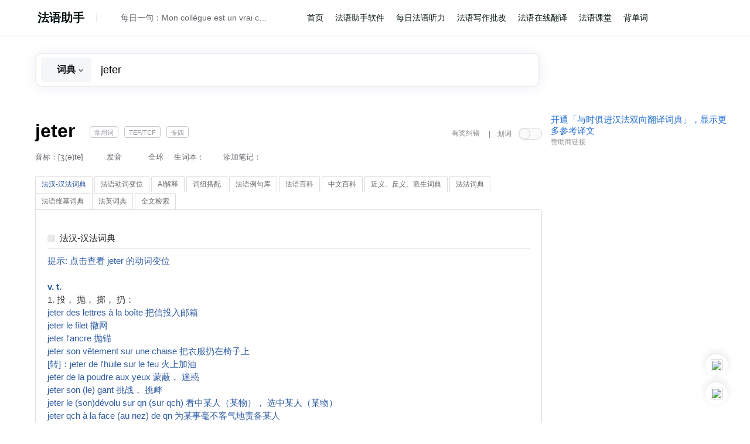

--- FILE ---
content_type: text/html; charset=utf-8
request_url: http://www.frdic.com/dicts/fr/jeter
body_size: 18462
content:

<!DOCTYPE html>
<html lang="en">
<head>
    <meta charset="utf-8" />
        <title>法语助手|法汉-汉法词典 jeter是什么意思_jeter的中文解释和发音_jeter的翻译_jeter怎么读</title>
    <link rel="icon" href="/Images/fr/favicon.ico" type="image/x-icon" />
    <link rel="apple-touch-icon-precomposed" href="/Images/fr/apple_icon.png" />
    <meta name="viewport" content="width=device-width, initial-scale=1">
    <meta name="apple-itunes-app" content="app-id=327432856">
    <link href="/Content/bootstrap/css/bootstrap.min.css" rel="stylesheet" media="screen">
    <link href="/css/bundles.min.css?20250709&amp;v=mnvWGnQBLVk-TN-yuBOd1_wF6tm8aUPIR0IhDvbupvo" rel="stylesheet">
    <script src="/Scripts/jquery-1.8.2.min.js"></script>
    <script src="/Scripts/jquery-ui-1.9.0.min.js?20250714"></script>
    <script src="/Scripts/ajaxFileUpload.js"></script>
    <script src="/js/dictjs.min.js?v=wxeuT4ahdMXoEYpvP3JfBOm8l9WvjBnAfabipNM8kuo"></script>

    
    
    <meta name="robots" content="all" />
    <meta name="keywords" content="jeter,jeter中文是什么意思,jeter的翻译,法语jeter,jeter怎么读,jeter的发音" />
    <meta name="description" content="『法语助手』为您提供jeter的用法讲解，告诉您准确全面的jeter的中文意思，jeter的读音，jeter的同义词，jeter的反义词，jeter的例句。" />

</head>
    <body class="fr" data-lang="fr">
        <header>
            <div id="header">
                <div class="header-content">
                    <div id="login">
                                <ul id="loginForm-ul">
            <li><a href="/payment/Translation_Vip"><img class="adsIcon" src="https://static.eudic.net/web/dict/adsIcon.png" alt=""></a></li>
            <li><a href="/Account/Login"><img class="avatarIcon" src="https://static.eudic.net/web/dict/avatar.png" alt=""></a></li>
        </ul>

                    </div>
                    <nav>
                        <ul class="nav-bar navBarLang">
    <li class="selectorLi"><a id="language-selector" class="flag-fr home">法语助手</a>
        <ul id="diclists" style="display:none;" class="menu">
            <li><a href="/Account/ChangeSiteLanguage?langid=fr" class="flag-fr minIcon" rel="nofollow"><span class="diclists_txt">法语助手</span></a></li>
            <li><a href="/Account/ChangeSiteLanguage?langid=de" class="flag-de minIcon" rel="nofollow"><span class="diclists_txt">德语助手</span></a></li>
            <li><a href="/Account/ChangeSiteLanguage?langid=es" class="flag-es minIcon" rel="nofollow"><span class="diclists_txt">西语助手</span></a></li>
            <li><a href="/Account/ChangeSiteLanguage?langid=en" class="flag-en minIcon" rel="nofollow"><span class="diclists_txt">欧路英语</span></a></li>
        </ul>
    </li>
</ul>
<div id="qod"><span class="qodLine"></span><a href="#" title="发音" class="voice-js voice-button" data-rel="langid=fr&txt=QYNTW9uIGNvbGzDqGd1ZSBlc3QgdW4gdnJhaSBjYXNzZS1waWVkcyAh&voicename=human_normal"></a><a class="voiceText" href=https://www.frdic.com/home/dailysentence/af06c9cd-f54a-4a86-b2e7-8aa1fc68168e target=_blank>每日一句：Mon collègue est un vrai casse-pieds !</a></div>
<ul class="nav-bar navBarList">
     <li><a class="software" href="/">首页</a></li><li><a class="software" href="https://soft.frdic.com/">法语助手软件</a></li>
<li><a class="ting" href="https://www.frdic.com/ting">每日法语听力</a></li>
<li><a class="software" href="https://ai.frdic.com">法语写作批改</a></li>
<li><a class="translation" href="https://fanyi.frdic.com">法语在线翻译</a></li>
<li><a class="course" href="https://www.frdic.com/course">法语课堂</a></li>
<li><a class="software" href="https://www.eudic.net/v4/fr/app/recite">背单词</a></li>
</ul>
<div id="soundPlayer"></div>
                    </nav>
                </div>
            </div>
            
        </header>
        <div id="body" style="min-height: 110%">
            


<div id="head-bk"></div>
<div id="head-bar" class="showAds">
    <div id="header-search">
<form action="/" id="searchForm" method="post" name="searchForm">            <div id="search-box" class="searchBar">
                <span class="sp-search-input">
                    <span class="sp_input_placeholder shared">支持法汉-汉法词典查询 法语变位反查 法语例句搜索 法语AI翻译</span>
                    <input type="text" autocomplete="off" class="search-input" id="dic-input" name="inputword" value="jeter"/>
                    <div class="typelist">
                         <div class="barSelectType">
                            <span data-type="search_dict" class="cur-search-type"><i>词典</i></span><i class="arrowIcon arrowDown"></i>
                         </div>
                        <div id="select-type-box">
                            <span class="typeone" data-type="search_liju">例句</span>
                            <span class="typetwo" data-type="search_cg">变位</span>
                        </div>
                    </div>
                </span>
                <span class="sp-search-button">
                    <img class="search-icon" src="https://static.eudic.net/web/dict/home_searchType.png" alt="">
                    <input type="submit" class="search-button" value="" />
                </span>


            </div>
            <input type="hidden" id="searchtype" name="searchtype" value="search_dict"/>
            <input type="hidden" id="recordid" name="recordid"/>
            <input type="hidden" id="forcecg" name="forcecg" value="false"/>
            <input type="hidden" id="cgformidx" name="cgformidx" value="0" />
<input name="__RequestVerificationToken" type="hidden" value="CfDJ8Hn-vQ61pxlPj97__6zp2Yqqf7yW9dkUnMhf3lR3CmWbBURGoRZ7aU8B5EgmhiJD3DP7-5asbOQXLct4Q0EDcQsFoi_LXhwGMxinLUj0LJe0GvvWE049hn2cfqqnmrCgFmL12E4n_jKb4Jnnsul7i18" /></form><style type="text/css">
#DTtopMzk5NDI-{
     margin: 0;
     display: inline-block;
     width: 300px;
     vertical-align: top;
     position: absolute;
     right: 0;
     top: 15px;
     font-size:14.7px;
 }
 #DTtopMzk5NDI- b {
    font-weight: normal;
 }

#DTsubMzk5NDI- {
     font-size: 14.7px;
 }
#DTsubMzk5NDI- .content {
    margin:0 auto;
    max-width: 1200px;
    min-width: 800px;
    padding: 10px;
    vertical-align: central;
}
#DTsubMzk5NDI- .content a {
    margin-left: 20px;
}
</style>
        <span id="DTtopMzk5NDI-"></span>
    </div>
</div>
        <div id="DTsubMzk5NDI-">
            <div class="content referenceWidth">
                
            </div>
        </div>
<script>
    $(function () {
        initSearchBar();
        initautocomplete('searchbar');
    });
</script>
<input type="hidden" id="page-status" value="[base64]" lang="fr" word="jeter" userid="">
<link rel="stylesheet" type="text/css" href="/Content/css/wiki.css" />
<link href="/Content/css/wikiDicts.css" rel="stylesheet" />
<div id="bodycontent" class="PCEudiclist search showAds">
    
<div id="correctArea">
    <div class="headBar"><h5>词条纠错</h5><div class="cf-close">X</div></div>
    <form class="correctForm" id="correctForm" method="POST" action="/Dicts/Suggestion">
        <p class="cf-words">jeter</p>

            <div class="info" style="margin-bottom:20px">
                您还没有登录，点这里<a href="/Account/Login\">登录</a>或<a href="/Account/Register\">注册</a>
                <br />登录后，您可以提交反馈建议，同时可以和手机、电脑同步生词本。
            </div>
        <div class="tip">在<span>法汉-汉法词典</span>中发现10个解释错误，并通过审核，将获赠「法语助手」授权一个</div>
    </form>
</div>

<script type="text/javascript">
    var frm = $('#correctForm');
    frm.submit(function () {
        $.ajax({
            type: frm.attr('method'),
            url: frm.attr('action'),
            data: frm.serialize(),
            success: function (data) {
                if (data.Message == "ok") {
                    $('#correctArea').hide();
                    $('#correct').addClass('success');
                    $('#correct')[0].innerHTML = '反馈成功';
                } else {
                    $('#sug-error')[0].innerHTML = data.Message;
                    $('#CaptchaImage').attr('src', data.Captcha.CaptchaImage);
                    $('#CaptchaDeText').attr('value', data.Captcha.CaptchaDeText);
                }
            }
        });

        return false;
    });
</script>
    <div id="dict-body" class="dict-body-main">
        <div id="exp-head">
            <h1 class="explain-Word"><span class="word">jeter</span>
<span class="tag">常用词</span><span class="tag">TEF/TCF</span><span class="tag">专四</span>            </h1>
            
            <div class="explain-word-info">
                    <span class="phonitic-line otherLang">音标：<SPAN class=Phonitic>[ʒ(ə)te]</SPAN><a href="#" title="真人发音" class="voice-js voice-button" data-rel="langid=fr&txt=QYNamV0ZXI%3d">发音</a></span>
                <script type="text/javascript">
                    $('.tag').each(function(){
                        $(this).attr('title', '使用「法语助手」背单词进行复习');
                    }).click(function(){
                        window.location.href = '/recite';
                    });
                </script>
                  <div class="globalVoice">
                    <span id="globalVoice"></span>
                    <span class="globalText">全球</span>
                    <div class="gv_content" style="display:none;">
                        <span class="gv_arrtop"></span>
                        <span class="gv_arrtopSide"></span>
                        <div class="gv_title">
                            <p>有<em class="gv_count">2</em>个发音</p>
                            <a class="gv_close"></a>
                        </div>
                        <div class="gv_details">
                                <div class="gv_item">
                                    <a class="gv-voice voice-button" data-rel="https://fs-gateway.frdic.com/buckets/main/wordmp3/247d9a9b-e4ec-4fda-b7d3-c365f66d362d.mp3"></a><span class="gv_person">女</span><span class="gv_contury">法国</span>
                                    <span class="likeItem" id="247d9a9b-e4ec-4fda-b7d3-c365f66d362d"><a class="like">赞</a><a class="disLike">踩</a></span>
                                </div>
                                <div class="gv_item">
                                    <a class="gv-voice voice-button" data-rel="https://fs-gateway.frdic.com/buckets/main/wordmp3/317acdc1-f931-4f6f-bf82-5366eccae0b7.mp3"></a><span class="gv_person">女</span><span class="gv_contury">法国</span>
                                    <span class="likeItem" id="317acdc1-f931-4f6f-bf82-5366eccae0b7"><a class="like">赞</a><a class="disLike">踩</a></span>
                                </div>
                        </div>
                    </div>
                  </div>
                <span class="wordsRating">
                    <span>生词本：</span>
                    <span id="exp-rating" aria-multiselectable="False" aria-readonly="False">
                            <span id="exp-rating-login"></span>
                    </span>
                    <!--生词本分组弹窗-->
                </span>
                <span id="noteRelate">添加笔记：</span><span id="addNote">
                    <span id="exp-note-login"></span>
    </span>
            </div>
            <div id="masker" class="searchMasker">
                <div id="correct" title="在法汉-汉法词典中发现10个解释错误，并通过审核，将获赠「法语助手」授权一个">有奖纠错</div>
                <dl class="selectTransControl">
                    <dt class="stc-name">|　划词</dt>
                    <dd class="stc-off" id="stc-control" title="鼠标选中单词后显示对应的解释"></dd>
                </dl>
                <a href="#" class="tab-toggler masker" ></a>
            </div>
        </div>
        <div id="exp-tabs" style="position: relative">
            <ul>
                        <li><a href="#tabs--11">法汉-汉法词典</a></li>
                        <li><a href="/Dicts/fr/tab-detail/expcg">法语动词变位</a></li>
                        <li><a href="/Dicts/fr/tab-detail/-24">AI解释</a></li>
                        <li><a href="/Dicts/fr/tab-detail/1031">词组搭配</a></li>
                        <li><a href="/Dicts/fr/tab-detail/-12">法语例句库</a></li>
                        <li><a href="/Dicts/fr/tab-detail/nuwiki">法语百科</a></li>
                        <li><a href="/Dicts/fr/tab-detail/zhwiki">中文百科</a></li>
                        <li><a href="/Dicts/fr/tab-detail/-4">近义、反义、派生词典</a></li>
                        <li><a href="/Dicts/fr/tab-detail/-2">法法词典</a></li>
                        <li><a href="/Dicts/fr/tab-detail/nuwikidict">法语维基词典</a></li>
                        <li><a href="/Dicts/fr/tab-detail/-3">法英词典</a></li>
                        <li><a href="/Dicts/fr/tab-detail/-8">全文检索</a></li>
            </ul>
            <div id="translate">
                        <div id="tabs--11"><div id="ExpFC" class="explain_wrap"><div class="expHead">
<a onclick="expandIt('ExpFC');return false;" href="#"><span class="explain_collapse" id="ExpFCImg"></span>法汉-汉法词典</a></div>
<div id="ExpFCchild" class="expDiv"><!--word-thumbnail-image--><a href="/dicts/cg/jeter?forcecg=true">提示: 点击查看 jeter 的动词变位</a><!--cghint--><br><!--cara--><br><span class="cara">v. t. </span><!--/cara--><br><!--exp--><span class="exp">1. 投， 抛， 掷， 扔：</span><!--/exp--><br><span class="eg">jeter des lettres à la boîte 把信投入邮箱<br>jeter le filet 撒网<br>jeter l'ancre 抛锚<br>jeter son vêtement sur une chaise 把<img class="dictimgtoword" src="https://www.frdic.com/tmp/wordimg/p@Tuc2QJ9jzl8IP2hq2amFdzK3w=.png">服扔在椅子上<br>[转]：jeter de l'huile sur le feu 火上加油<br>jeter de la poudre aux yeux 蒙蔽， 迷惑<br>jeter son (le) gant 挑战， 挑衅<br>jeter le (son)dévolu sur qn (sur qch) 看中某人（某物）， 选中某人（某物）<br>jeter qch à la face (au nez) de qn 为某事毫不客气地责备某人<br>jeter qch à la tête de qn 把某物强塞给某人； 在某人面前夸耀某事物； 为某事当面责备某人<br>jeter feu et flamme <img class="dictimgtoword" src="https://www.frdic.com/tmp/wordimg/Js2AOBd1OAblzoKKMREnx@XUW9M=.png">发雷霆<br>Le sort en est jeté. Les dés sont jetés. 事已决定， 决心已<img class="dictimgtoword" src="https://www.frdic.com/tmp/wordimg/oqu@TpkXFMbNsl5kSB2M@vuTwmo=.png">定， <img class="dictimgtoword" src="https://www.frdic.com/tmp/wordimg/Js2AOBd1OAblzoKKMREnx@XUW9M=.png">势已定。 <br>jeter des hommes [军]迅速增援人员</span><br><br><!--exp--><span class="exp">2. jeter (à) bas, jeter à terre 推倒：</span><!--/exp--><br><span class="eg">jeter bas un mur 推倒<img class="dictimgtoword" src="https://www.frdic.com/tmp/wordimg/7zPDi5abKC5CWrTHEkgZ6W6Qit8=.png">堵墙<br>jeter bas une maison 拆毁<img class="dictimgtoword" src="https://www.frdic.com/tmp/wordimg/7zPDi5abKC5CWrTHEkgZ6W6Qit8=.png">座房屋</span><br><br><!--exp--><span class="exp">3. 扔掉， 抛弃：</span><!--/exp--><br><span class="eg">jeter des fruits gâtés 扔掉<img class="dictimgtoword" src="https://www.frdic.com/tmp/wordimg/7zPDi5abKC5CWrTHEkgZ6W6Qit8=.png">些烂水果<br>jeter au feu 付之<img class="dictimgtoword" src="https://www.frdic.com/tmp/wordimg/7zPDi5abKC5CWrTHEkgZ6W6Qit8=.png">炬<br>jeter au rebut 扔到垃圾堆里<br>jeter aux quatre vents 扔掉 -- [转]：jeter de l'argent par la fenêtre 挥霍金钱<br>jeter le masque 露出真面目<br>jeter le manche après la cognée 灰心丧气， 泄气不干<br>jeter du lest 丢车保帅， 作出必要的让步</span><br><br><!--exp--><span class="exp">4. 迅速穿上， 披上； 掩盖：</span><!--/exp--><br><span class="eg">jeter un manteau sur ses épaules 把<img class="dictimgtoword" src="https://www.frdic.com/tmp/wordimg/Js2AOBd1OAblzoKKMREnx@XUW9M=.png"><img class="dictimgtoword" src="https://www.frdic.com/tmp/wordimg/p@Tuc2QJ9jzl8IP2hq2amFdzK3w=.png"><img class="dictimgtoword" src="https://www.frdic.com/tmp/wordimg/@AT3zYWvDI0aIlIKYerfJWGK7VA=.png">肩上<img class="dictimgtoword" src="https://www.frdic.com/tmp/wordimg/7zPDi5abKC5CWrTHEkgZ6W6Qit8=.png">披<br>jeter un voile sur 遮盖； 掩饰<br>jeter des idées sur le papier [转]把想法急速记<img class="dictimgtoword" src="https://www.frdic.com/tmp/wordimg/oqu@TpkXFMbNsl5kSB2M@vuTwmo=.png"></span><br><br><!--exp--><span class="exp">5. 伸出（四肢）， 挥（拳）， <img class="dictimgtoword" src="https://www.frdic.com/tmp/wordimg/9gn6PN1R1NL@@wXj2dGIv60gcXYM=.png"></img>（首）， 扫视：</span><!--/exp--><br><span class="eg">jeter les bras autour du cou de qn 伸出胳膊搂住某人的脖子<br>jeter la tête en arrière <img class="dictimgtoword" src="https://www.frdic.com/tmp/wordimg/B@sqDlzp7JLPdssOjZ5wfhszIk8=.png"></img>首<br>jeter un coup d'œil sur … 向…瞟<img class="dictimgtoword" src="https://www.frdic.com/tmp/wordimg/7zPDi5abKC5CWrTHEkgZ6W6Qit8=.png">眼， 对 …打<img class="dictimgtoword" src="https://www.frdic.com/tmp/wordimg/aC6Fbd6wpsAr@9C@@Oa8hhl5n6W0=.png"><img class="dictimgtoword" src="https://www.frdic.com/tmp/wordimg/7zPDi5abKC5CWrTHEkgZ6W6Qit8=.png"><img class="dictimgtoword" src="https://www.frdic.com/tmp/wordimg/oqu@TpkXFMbNsl5kSB2M@vuTwmo=.png"><br>jeter un regard sur le passé [转]回顾<img class="dictimgtoword" src="https://www.frdic.com/tmp/wordimg/7zPDi5abKC5CWrTHEkgZ6W6Qit8=.png"><img class="dictimgtoword" src="https://www.frdic.com/tmp/wordimg/oqu@TpkXFMbNsl5kSB2M@vuTwmo=.png">过去</span><br><br><!--exp--><span class="exp">6. 粗暴地推：</span><!--/exp--><br><span class="eg">jeter qn dehors 把某人赶出门外<br>jeter qn dans un cachot (les fers) 把某人投入监狱<br>jeter son navire à la côte （在危急情况<img class="dictimgtoword" src="https://www.frdic.com/tmp/wordimg/oqu@TpkXFMbNsl5kSB2M@vuTwmo=.png">）使船搁浅</span><br><br><!--exp--><span class="exp">7. 使突然陷于（某种状态）：</span><!--/exp--><br><span class="eg">jeter qn hors de lui (de ses gonds) 使某人暴跳如雷<br>jeter qn dans l'embarras 使某人为难</span><br><br><!--exp--><span class="exp">8. 发出； 迸出； 流出； 散布：</span><!--/exp--><br><span class="eg">jeter des larmes 流泪<br>jeter des étincelles 迸出火星<br>en jeter [民]有台型， 漂亮， 出色<br>jeter des menaces 出言威吓<br>jeter des cris 发出叫声<br>jeter l'effroi à (dans) 使惊骇<br>jeter un froid 泼冷水， 使扫兴； 使感到不自在<br>Cette lampe jette un éclat très vif. 这盏灯发出强光。 <br>L'abcès jette du pus. 脓肿流脓。 <br>(用作v. i. ) Cet ulcère jette beaucoup. 这溃疡流出很多脓。 </span><br><br><!--exp--><span class="exp">9. 奠定， 设置， 架设：</span><!--/exp--><br><span class="eg">jeter un pont sur une rivière 在河上架桥<br>jeter les fondements d'un édifice (d'une organisation) 奠定<img class="dictimgtoword" src="https://www.frdic.com/tmp/wordimg/7zPDi5abKC5CWrTHEkgZ6W6Qit8=.png">个建筑物[<img class="dictimgtoword" src="https://www.frdic.com/tmp/wordimg/7zPDi5abKC5CWrTHEkgZ6W6Qit8=.png">个组织]的基础<br>jeter les premières bases d'un système industriel, moderne, indépendant 初步建立独立的现代工业体系</span><br><br><!--exp--><span class="exp">10. 生（根）， 发（芽）：</span><!--/exp--><br><span class="eg">jeter des racine 生根<br>[宾语省略]La vigne commence à jeter. 葡萄暴芽了。 </span><br><br><!--exp--><span class="exp">11. [技]浇铸（像）：</span><!--/exp--><br><span class="eg">jeter une statue en bronze 浇铸铜像</span><br><br><!--exp--><span class="exp">12. jeter un essaim 分蜂</span><!--/exp--><br><br><!--cara--><br><span class="cara">se jeter v. pr. </span><!--/cara--><br><!--exp--><span class="exp">1. 投入； 投身于：</span><!--/exp--><br><span class="eg">se jeter à l'eau 跳入水中；<引><img class="dictimgtoword" src="https://www.frdic.com/tmp/wordimg/oqu@TpkXFMbNsl5kSB2M@vuTwmo=.png">决心<br>se jeter dans les bois 钻进树林<br>se jeter dans le filet 自投罗网<br>se jeter à genoux <img class="dictimgtoword" src="https://www.frdic.com/tmp/wordimg/oqu@TpkXFMbNsl5kSB2M@vuTwmo=.png">跪<br>se jeter sur qn 向某扑去<br>se jeter dans les bras de qn 投入某人的怀抱<br>se jeter la tête de qn [转]巴结某人<br>se jeter dans un parti 打定<img class="dictimgtoword" src="https://www.frdic.com/tmp/wordimg/7zPDi5abKC5CWrTHEkgZ6W6Qit8=.png">个主意<br>se jeter dans la lutte 投身于战斗</引></span><br><br><!--exp--><span class="exp">2. se jeter des reproches (des injures) la tête 互相指责[谩骂]</span><!--/exp--><br><!--exp--><span class="exp">3. （河川）注入， 流入：</span><!--/exp--><br><span class="eg">La Loire se jette dans l'Atlantique. 卢瓦尔河流入<img class="dictimgtoword" src="https://www.frdic.com/tmp/wordimg/Js2AOBd1OAblzoKKMREnx@XUW9M=.png">西洋。 </span><br><br><!--exp--><span class="exp">4. s'en jeter un (derrière la cravate) [民]喝<img class="dictimgtoword" src="https://www.frdic.com/tmp/wordimg/hMAol5U5RnG@@hFwfpeOBH8uRDps=.png">杯（酒）</span><!--/exp--><br><br><br><b>常见用法</b><br><!--eg--><span class="eg">jeter un sort à qqn 对某人施魔法，对某人念咒语<br></span><br><!--/eg--><span style="color:transparent !important;font-size:1px !important"> www.fr ancoc hino is.co m 版  权 所 有</span></div>
</div><div id="ExpSYN" class="explain_wrap"><div class="expHead">
<a onclick="expandIt('ExpSYN');return false;" href="#"><span class="explain_collapse" id="ExpSYNImg"></span>近义、反义、派生词典</a></div>
<div id="ExpSYNchild" class="expDiv"><!--word-thumbnail-image--><div><div><h5>助记：</h5>jet投，掷+er动词后缀</div><p></p><div><h5>词根：</h5>jet, ject 投，掷，射</div><p></p><div><h5>用法：</h5><ul><li>jeter qch 投掷某物；抛弃某物</li><li>se jeter contre / sur / dans… 投身于……；(河川)注</li><li>入……</li></ul></div><p></p></div><h5>近义词</h5><a href="/dicts/fr/conduire">conduire</a>, &nbsp;<a href="/dicts/fr/catapulter">catapulter</a>, &nbsp;<a href="/dicts/fr/lancer">lancer</a>, &nbsp;<a href="/dicts/fr/pr%c3%a9cipiter">précipiter</a>, &nbsp;<a href="/dicts/fr/distribuer">distribuer</a>, &nbsp;<a href="/dicts/fr/balancer">balancer</a>, &nbsp;<a href="/dicts/fr/bazarder">bazarder</a>, &nbsp;<a href="/dicts/fr/liquider">liquider</a>, &nbsp;se <a href="/dicts/fr/d%c3%a9barrasser">débarrasser</a>, &nbsp;se <a href="/dicts/fr/d%c3%a9faire">défaire</a>, &nbsp;<a href="/dicts/fr/projeter">projeter</a>, &nbsp;<a href="/dicts/fr/rejeter">rejeter</a>, &nbsp;<a href="/dicts/fr/d%c3%a9verser">déverser</a>, &nbsp;<a href="/dicts/fr/%c3%a9mettre">émettre</a>, &nbsp;<a href="/dicts/fr/%c3%a9pandre">épandre</a> (littéraire), &nbsp;<a href="/dicts/fr/verser">verser</a>, &nbsp;<a href="/dicts/fr/dresser">dresser</a>, &nbsp;<a href="/dicts/fr/%c3%a9difier">édifier</a>, &nbsp;<a href="/dicts/fr/%c3%a9lever">élever</a>, &nbsp;<a href="/dicts/fr/%c3%a9riger">ériger</a><p><i>se jeter</i>:  <a href="/dicts/fr/fondre">fondre</a>, &nbsp;<a href="/dicts/fr/sauter">sauter</a>, &nbsp;se <a href="/dicts/fr/d%c3%a9verser">déverser</a>, &nbsp;se <a href="/dicts/fr/pr%c3%a9cipiter">précipiter</a>, &nbsp;<a href="/dicts/fr/s%27%c3%a9lancer">s'élancer</a>, &nbsp;<a href="/dicts/fr/s%27engouffrer">s'engouffrer</a>, &nbsp;<a href="/dicts/fr/foncer">foncer</a>, &nbsp;se <a href="/dicts/fr/ruer">ruer</a>, &nbsp;<a href="/dicts/fr/charger">charger</a>, &nbsp;<a href="/dicts/fr/d%c3%a9bouler">débouler</a>, &nbsp;<a href="/dicts/fr/fondre">fondre</a> sur, &nbsp;<a href="/dicts/fr/sauter">sauter</a> sur, &nbsp;<a href="/dicts/fr/tomber">tomber</a> sur, &nbsp;<a href="/dicts/fr/s%27aventurer">s'aventurer</a>, &nbsp;se <a href="/dicts/fr/consacrer">consacrer</a>, &nbsp;se <a href="/dicts/fr/donner">donner</a>, &nbsp;se <a href="/dicts/fr/lancer">lancer</a>, &nbsp;se <a href="/dicts/fr/livrer">livrer</a>, &nbsp;<a href="/dicts/fr/s%27embarquer">s'embarquer</a>, &nbsp;<a href="/dicts/fr/s%27immiscer">s'immiscer</a>, &nbsp;</p><h5>反义词</h5><a href="/dicts/fr/ramasser">ramasser</a>, &nbsp;<a href="/dicts/fr/attraper">attraper</a>, &nbsp;<a href="/dicts/fr/choper">choper</a>, &nbsp;<a href="/dicts/fr/conserver">conserver</a>, &nbsp;<a href="/dicts/fr/introduire">introduire</a>, &nbsp;<a href="/dicts/fr/prendre">prendre</a>, &nbsp;<a href="/dicts/fr/recevoir">recevoir</a>, &nbsp;<a href="/dicts/fr/saisir">saisir</a>, &nbsp;<a href="/dicts/fr/%c3%a9conomiser">économiser</a>, &nbsp;<a href="/dicts/fr/%c3%a9pargner">épargner</a>, &nbsp;<a href="/dicts/fr/pris">pris</a>, &nbsp;<a href="/dicts/fr/prise">prise</a>, &nbsp;<a href="/dicts/fr/ramass%c3%a9">ramassé</a>, &nbsp;<a href="/dicts/fr/re%c3%a7u">reçu</a>, &nbsp;<a href="/dicts/fr/saisissant">saisissant</a><h5>同音、近音词</h5><a href="/dicts/fr/jet%c3%a9">jeté</a>, &nbsp;<a href="/dicts/fr/jet%c3%a9e">jetée</a><h5>联想词</h5><div class="eudic_wordtype_cont"><w><a href="/dicts/fr/précipiter">précipiter</a><span>抛<img class="dictimgtoword" src="https://www.frdic.com/tmp/wordimg/Ohf@Q3BnYWuBUhFiDsQ0lez@L88=.png">，投<img class="dictimgtoword" src="https://www.frdic.com/tmp/wordimg/Ohf@Q3BnYWuBUhFiDsQ0lez@L88=.png">;</span></w><w><a href="/dicts/fr/balancer">balancer</a><span>摆动，使摇晃;</span></w><w><a href="/dicts/fr/ramasser">ramasser</a><span>收集，堆集，集拢，聚集;</span></w><w><a href="/dicts/fr/déverser">déverser</a><span>使流入，注入，倒入;</span></w><w><a href="/dicts/fr/tomber">tomber</a><span>跌倒;</span></w><w><a href="/dicts/fr/plonger">plonger</a><span>浸入;</span></w><w><a href="/dicts/fr/retirer">retirer</a><span>抽出，拔出;</span></w><w><a href="/dicts/fr/vider">vider</a><span>空，倒空;</span></w><w><a href="/dicts/fr/brûler">brûler</a><span>焚烧，烧毁;</span></w><w><a href="/dicts/fr/sortir">sortir</a><span>出去;</span></w><w><a href="/dicts/fr/détourner">détourner</a><span>使改变方向，使改道;</span></w></div></div>
</div><div id="ExpLJ" class="explain_wrap"><div class="expHead">
<a onclick="expandIt('ExpLJ');return false;" href="#"><span class="explain_collapse" id="ExpLJImg"></span>法语例句库</a></div>
<div id="ExpLJchild" class="expDiv"><!--word-thumbnail-image--><div id="lj_div_main" class="sentence"><div class="lj_item" type="dict" data="Les+p%c3%aacheurs+jet%c3%a8rent+l%27ancre+de+la+barque+dans+les+roches." source="YMxgtcw2nBzOrH%2f%2bF0X3Cbs%2fTTk%3d" voice="normal_voice slow_voice"><div class="content"><p class="line">Les pêcheurs <span class="key">jetèrent</span> l'ancre de la barque dans les roches.</p><p class="exp">渔夫们把锚抛进岩石堆中让小船靠岸。</p><!--sug--></div></div><div class="lj_item" type="dict" data="Il+peut+se+jeter+dans+le+feu+pour+ses+amis." source="Xc5nIhKxGtYOsbhb3seXzuk4iXs%3d" voice="normal_voice slow_voice"><div class="content"><p class="line">Il peut se <span class="key">jeter</span> dans le feu pour ses amis.</p><p class="exp">他可以为了朋友赴汤蹈火。</p><!--sug--></div></div><div class="lj_item" type="dict" data="Son+fils+jette+l%27argent+par+les+fen%c3%aatres." source="8OKoinj07fU6Ru4k7K5JUioJcf0%3d" voice="normal_voice slow_voice"><div class="content"><p class="line">Son fils <span class="key">jette</span> l'argent par les fenêtres.</p><p class="exp">她儿子<img class="dictimgtoword" src="https://www.frdic.com/tmp/wordimg/q7h8uiaHUhrIZ2iEKjAWIsDuoO8=.png">手<img class="dictimgtoword" src="https://www.frdic.com/tmp/wordimg/q7h8uiaHUhrIZ2iEKjAWIsDuoO8=.png">脚地花钱。</p><!--sug--></div></div><div class="lj_item" type="dict" data="Il+jette+un+coup+d%27oeil+discret+%c3%a0+sa+montre." source="TN0z8FRYI3bQEHpMhubjXBadsCc%3d" voice="normal_voice slow_voice"><div class="content"><p class="line">Il <span class="key">jette</span> un coup d'oeil discret à sa montre.</p><p class="exp">他偷偷瞥了他的手表<img class="dictimgtoword" src="https://www.frdic.com/tmp/wordimg/hMAol5U5RnG@@hFwfpeOBH8uRDps=.png">眼。</p><!--sug--></div></div><div class="lj_item" type="dict" data="Elle+jette+son+oreiller+sur+son+lit." source="j9NPGuBByK2MO4Z%2bnOx13Wt8n%2bg%3d" voice="normal_voice slow_voice"><div class="content"><p class="line">Elle <span class="key">jette</span> son oreiller sur son lit.</p><p class="exp">她把枕头<span class="key">扔</span>在床上。</p><!--sug--></div></div><div class="lj_item" type="dict" data="L%27auteur+jette+une+lumi%c3%a8re+nouvelle+sur+la+question." source="qWwFU1aiAJ7HesLc3onGtCQIj%2bo%3d" voice="normal_voice slow_voice"><div class="content"><p class="line">L'auteur <span class="key">jette</span> une lumière nouvelle sur la question.</p><p class="exp">作者<span class="key">给</span>了这个问题新的诠释。</p><!--sug--></div></div><div class="lj_item" type="dict" data="Cette+nouvelle+jeta+le+trouble+dans+les+eprits." source="xVWGYJ9UTdXMqVwO1gBnpJ67SNU%3d" voice="normal_voice slow_voice"><div class="content"><p class="line">Cette nouvelle <span class="key">jeta</span> le trouble dans les eprits.</p><p class="exp">这<img class="dictimgtoword" src="https://www.frdic.com/tmp/wordimg/hMAol5U5RnG@@hFwfpeOBH8uRDps=.png">消息<span class="key">让</span><img class="dictimgtoword" src="https://www.frdic.com/tmp/wordimg/q7h8uiaHUhrIZ2iEKjAWIsDuoO8=.png">家的思绪<img class="dictimgtoword" src="https://www.frdic.com/tmp/wordimg/hMAol5U5RnG@@hFwfpeOBH8uRDps=.png">阵混乱。</p><!--sug--></div></div><div class="lj_item" type="dict" data="On+presse+l%27orange+et+on+jette+l%27%c3%a9corce." source="TC3JW4qhKPLqjoU5Thk4qN8WOd4%3d" voice="normal_voice slow_voice"><div class="content"><p class="line">On presse l'orange et on <span class="key">jette</span> l'écorce.</p><p class="exp">我们挤橙子榨汁，再<span class="key">扔掉</span>橙子皮。</p><!--sug--></div></div><div class="lj_item" type="dict" data="Il+jette+la+balle+en+l%27air." source="a9F%2bKU7LjexbsFu54HYDXhCuDXw%3d" voice="normal_voice slow_voice"><div class="content"><p class="line">Il <span class="key">jette</span> la balle en l'air.</p><p class="exp">他把球<span class="key">抛入</span>空中。</p><!--sug--></div></div><div class="lj_item" type="dict" data="Quel+g%c3%a2chis+que+toute+cette+nourriture+%c3%a0+jeter." source="MZkgasBRgxJGfKBKj42httcl2%2b8%3d" voice=""><div class="content"><p class="line">Quel gâchis que toute cette nourriture à <span class="key">jeter</span>.</p><p class="exp">把这些菜全<span class="key">扔</span>了, 多浪费!</p><!--sug--></div></div><div class="lj_item" type="dict" data="Charri%c3%a8re+se+jeta+alors+dans+la+mer+et+se+laissa+porter+jusqu%27au+continent." source="ewfPwSl8aiPH5KFk%2b7hdmukHiaw%3d" voice=""><div class="content"><p class="line">Charrière se <span class="key">jeta</span> alors dans la mer et se laissa porter jusqu'au continent.</p><p class="exp">这样，沙利叶<span class="key">跳</span>入海中，漂流到<img class="dictimgtoword" src="https://www.frdic.com/tmp/wordimg/q7h8uiaHUhrIZ2iEKjAWIsDuoO8=.png">陆。</p><!--sug--></div></div><div class="lj_item" type="dict" data="Au+Moyen+%c3%82ge%2c+on+jetait+de+l%27huile+bouillante+sur+les+assaillants." source="Y1lKr412wHCToCq8eW3rx2n0uP0%3d" voice=""><div class="content"><p class="line">Au Moyen Âge, on <span class="key">jetait</span> de l'huile bouillante sur les assaillants.</p><p class="exp">中世纪，人们<span class="key">抛掷</span>滚油对付敌人。</p><!--sug--></div></div><div class="lj_item" type="dict" data="Depuis+qu%27il+a+gagn%c3%a9+au+loto%2c+il+jette+son+argent+par+les+fen%c3%aatres." source="Ry3VbZN%2f23x%2f%2blowI90UmgP7x08%3d" voice=""><div class="content"><p class="line">Depuis qu'il a gagné au loto, il <span class="key">jette</span> son argent par les fenêtres.</p><p class="exp">自从他中了彩票,他就开始<img class="dictimgtoword" src="https://www.frdic.com/tmp/wordimg/q7h8uiaHUhrIZ2iEKjAWIsDuoO8=.png">肆挥霍了。</p><!--sug--></div></div><div class="lj_item" type="dict" data="Il+nous+jette+des+sorts+par+les+chemin%c3%a9es." source="r%2fiikB4F1dx8tgFq8tfF9WaZN2A%3d" voice=""><div class="content"><p class="line">Il nous <span class="key">jette</span> des sorts par les cheminées.</p><p class="exp">“他从烟囱给我们<span class="key">施</span>魔法。”</p><!--sug--></div></div><div class="lj_item" type="dict" data="N%27en+jetez+plus%2c+la+cour+est+pleine%ef%bc%81" source="mVBhZvNuY9mEHWQBtYhjJUeLqc0%3d" voice=""><div class="content"><p class="line">N'en <span class="key">jetez</span> plus, la cour est pleine！</p><p class="exp">〈口语〉够了, 这个问题不必<span class="key">多谈</span>了！</p><!--sug--></div></div><div class="lj_item" type="dict" data="Et+si+je+jetais+de+l%27eau+sur+la+lampe%3f" source="FYBm01tHKfaeXjTzsB7824tAeNk%3d" voice=""><div class="content"><p class="line">Et si je <span class="key">jetais</span> de l'eau sur la lampe?</p><p class="exp">如果我把水<span class="key">倒</span>到油灯里呢？</p><!--sug--></div></div><div class="lj_item" type="dict" data="Pourquoi+jeter+est-il+devenu+donner+alors+que+au+chat+se+substituait+aux+chiens+%3f" source="6JCq9X8HCwvOLUNWXYWMAZur2zw%3d" voice=""><div class="content"><p class="line">Pourquoi <span class="key">jeter</span> est-il devenu donner alors que au chat se substituait aux chiens ?</p><p class="exp">为什么<span class="key">jeter</span>变成了donner，而给猫代替了给狗？</p><!--sug--></div></div><div class="lj_item" type="dict" data="Interdit+de+se+jeter+dans+la+zone+de+petite+profondeur." source="63lZG5%2bb3hkLLPvs1fAd0kA0HT0%3d" voice=""><div class="content"><p class="line">Interdit de se <span class="key">jeter</span> dans la zone de petite profondeur.</p><p class="exp">浅水区域禁止跳水。</p><!--sug--></div></div><div class="lj_item" type="dict" data="Aussit%c3%b4t+les+ennemis+de+s%27enfuir+et+jeter+leurs+armes." source="brne6YqBnb1s4ZRrELpCsXAwbpY%3d" voice=""><div class="content"><p class="line">Aussitôt les ennemis de s'enfuir et <span class="key">jeter</span> leurs armes.</p><p class="exp">敌人马上四<img class="dictimgtoword" src="https://www.frdic.com/tmp/wordimg/@@dFylq0ilJOEXVCmt2h6IMlGMo=.png">逃窜，扔掉了武器。</p><!--sug--></div></div><div class="lj_item" type="dict" data="Est+celui+qui+lui+jettera+la+premi%c3%a8re+pierre!" source="nRfhYa62UTR3fGyxJKnHuZfLSxo%3d" voice=""><div class="content"><p class="line">Est celui qui lui <span class="key">jettera</span> la première pierre!</p><p class="exp">忍心对她<span class="key">投掷</span>第<img class="dictimgtoword" src="https://www.frdic.com/tmp/wordimg/hMAol5U5RnG@@hFwfpeOBH8uRDps=.png">颗石头？</p><!--sug--></div></div><p class="explain-word-info">声明：以上例句、词性分类均由互联网资源自动生成，部分未经过人工审核，其表达内容亦不代表本软件的观点；若发现问题，欢迎向我们指正。</p></div><a href="https://www.frdic.com/liju/fr/jeter">显示所有包含 jeter 的法语例句</a></div>
</div><script>add_ljtab();</script> <h3>用户正在搜索</h3><hr /><a href="https://www.frdic.com/dicts/fr/短长格抒情诗段">短长格抒情诗段</a>, <a href="https://www.frdic.com/dicts/fr/短肢畸胎">短肢畸胎</a>, <a href="https://www.frdic.com/dicts/fr/短肢畸形">短肢畸形</a>, <a href="https://www.frdic.com/dicts/fr/短肢水蚤属">短肢水蚤属</a>, <a href="https://www.frdic.com/dicts/fr/短趾雕">短趾雕</a>, <a href="https://www.frdic.com/dicts/fr/短轴">短轴</a>, <a href="https://www.frdic.com/dicts/fr/短轴距汽车">短轴距汽车</a>, <a href="https://www.frdic.com/dicts/fr/短轴穹窿">短轴穹窿</a>, <a href="https://www.frdic.com/dicts/fr/短轴向斜">短轴向斜</a>, <a href="https://www.frdic.com/dicts/fr/短柱硫银矿">短柱硫银矿</a>,  <h3>相似单词</h3><hr /><a href="https://www.frdic.com/dicts/fr/DSearch?word=QYN_lXg7gf1LURA387cOlVQy%2f%2bwv9HgbC%2bcg5Y9bqF9IGoBJ3a24bXMKCw%3d%3d">jet d'eau</a>, <a href="https://www.frdic.com/dicts/fr/jetable">jetable</a>, <a href="https://www.frdic.com/dicts/fr/jetage">jetage</a>, <a href="https://www.frdic.com/dicts/fr/jeté">jeté</a>, <a href="https://www.frdic.com/dicts/fr/jetée">jetée</a>, <a href="https://www.frdic.com/dicts/fr/jeter">jeter</a>, <a href="https://www.frdic.com/dicts/fr/DSearch?word=QYN_lXg7gf1LURBYKFFFRuyKp1VVVPR6CgJ%2btTeQBCiHGjFXSFVcegkQvHOrQSgGYKGp">jeter un coup d'œil</a>, <a href="https://www.frdic.com/dicts/fr/jeteur">jeteur</a>, <a href="https://www.frdic.com/dicts/fr/jetisse">jetisse</a>, <a href="https://www.frdic.com/dicts/fr/jetlag">jetlag</a>, </div>
            </div>
        </div>
        <div id="translator">译</div>
        <div id="customize-tabs"><a href="#" class="tab-toggler"></a>
            <ul>
                <li><a href="#tabs-history">历史记录</a></li>
                <li><a href="#tabs-studylist">生词本</a></li>
            </ul>
            <div id="tabs-history"></div>
            <div id="tabs-studylist"></div>
        </div>
    </div>
    

<style type="text/css">
#DRMzk5NDI- {
    width: 300px;
    float:right;
    *margin-left: 20px;
    margin-right:-315px;
    _margin-right: -160px;
    position:relative;
}
#DRMzk5NDI- a {
    font-size: 14.7px;
}

.CRMzk5NDI-{
    color:#999999;
}

 #head-ad-barSub {
     background-color: #F8FBFD;
     height: 40px;
     font-size: 14.7px;
 }
#head-ad-barSub .content {
    margin:0 auto;
    max-width: 1200px;
    min-width: 800px;
    padding: 10px;
    vertical-align: central;
}
#head-ad-barSub .content a {
    margin-left: 20px;
}
</style>
<div id="DRMzk5NDI-">
    <div id="scrollToTop" class="showAds">
        <a id="topBtn" title="返回页面顶部" class="imgBox"><img src="https://static.eudic.net/web/dict/top_scroll.png" alt=""></a>
        <a id="downloadBtn" class="imgBox" href="http://www.francochinois.com/Product/download.aspx#mobile" title="下载「法语助手」手机版" target="_blank"><img src="https://static.eudic.net/web/dict/mobile_qrcode.png"></a>
        <span id="showMenuCont" class="imgBox"><img src="https://static.eudic.net/web/dict/menu_bot.png"></span>
        <div class="botMenuList" id="botMenuList">
            <span class="triangle"></span>
            <ul class="ulMenuList">
                <li  onclick="hideModal()"><a id="weiboBtn" href="http://www.weibo.com/frhelper" target="_blank" title="关注「法语助手」微博">关注微博</a></li>
                <li  onclick="hideModal()"><a id="improveBtn" href="https://www.eudic.net/v4/fr/home/support" target="_blank">反馈问题</a></li>
            </ul>
        </div>

        <ul class="qrImg">
            <li class="weixinImg"><img src="https://static.frdic.com/weixin/frhelper.png" alt="微信二维码" /><p>关注我们的微信</p></li>
            <li class="dictImg"><img src="https://static.frdic.com/app/qr_eudic_fr.png" alt="手机客户端二维码" /><p>下载手机客户端</p></li>
        </ul>
        <script type="text/javascript">
            if ($('#page-status').attr('lang') == 'en') {
                $('.weixinImg').css({
                    'display': 'none'
                });
                $('.qrImg').css({
                    'width': '110px'
                });
            }
            $('#downloadBtn').hover(function () {
                $('.qrImg').show();
            }, function () {
                $('.qrImg').hide();
            });
             $("#showMenuCont").click(function () {
                var botMenuList = $('#botMenuList');
                if (botMenuList.css('display') == 'block') {
                    botMenuList.css('display', 'none');
                } else {
                    botMenuList.css('display', 'block');
                }
            })
            function hideModal(){
                $('#botMenuList').css('display', 'none');
            }
            $(document).click(function(event) {
                var targetElement = event.target;
                var isClickInsideMenuBtn = $(targetElement).closest('#showMenuCont').length > 0;
                var isClickInsideBotMenuList = $(targetElement).closest('#botMenuList').length > 0;
                if (!isClickInsideMenuBtn && !isClickInsideBotMenuList) {
                    $('#botMenuList').hide();
                }
            });

        </script>
</div>

            <div>
                <a href="/payment/frenchfriend">开通「与时俱进汉法双向翻译词典」，显示更多参考译文</a>
            </div>
        <div class="CRMzk5NDI-">赞助商链接</div>
        <div class="adsInfo">
            <!--No_Ads_Block-->
        </div>
        <p>
            <script async src="https://pagead2.googlesyndication.com/pagead/js/adsbygoogle.js"></script>
            <!-- new_webdict -->
            <ins class="adsbygoogle"
            style="display:block;margin-left:0 !important;"
            data-ad-client="ca-pub-0793094289113041"
            data-ad-slot="6124063617"
            data-ad-format="auto"
            data-full-width-responsive="true"></ins>
            <script>
                (adsbygoogle = window.adsbygoogle || []).push({});
            </script>
        </p>
</div>
    <div id="selectTransArea" class="onlineTransArea" style="display:none;">
			<div class="sta-head">
				<p class="sta-title titleWord">划词翻译</p>
				<a title="" class="fixable"></a>
                <!--<a title="显示该词的详细解释" class="fullExp"></a>-->
                <a id="close" class="close"></a>
			</div>
        <div class="sta-search">
            <input class="sta-text" type="text" name="inputword" id="sta-input" autocomplete="off" />
            <input type="submit" class="sta-button search-button" id="sta-submit" value="搜索" />
            <ul class="completeWord"></ul>
        </div>
			<div id="sta-translatedArea">
			</div>
			<p class="sta-detail" id="staDetails"><a target="_blank" class="stad-a">详细解释</a></p>
		</div>
</div>
    <div id="login-popup"><div class="close"></div>
        <div class="info">您还没有登录，点这里<a href="/Account/Login" id="loginAccount">登录</a>或<a href="/Account/Register">注册</a></div>
        <div class="info2">生词本和学习记录“云”同步，支持网站、电脑版和手机客户端。</div>
    </div>
    <p id="loginAuth" style="display:none;">false</p>
<script>
    $(function () {
        selectTranslate.init('fr');
        var globalVoice = new GlobalVoice('jeter');
        initsearchpage(0);
    });
</script>

        </div>
<footer>
    <div id="footer">
        <div class="nav-bar">
            <a href="/Home/Ads">广告联系</a><span class="sp">|</span>
                 <a href="http://www.francochinois.com/Support/question.aspx">意见反馈</a><span class="sp">|</span>
                 <a href="http://soft.frdic.com/Company/relation.aspx">合作伙伴</a><span class="sp">|</span>
                 <a href="http://soft.frdic.com/Company/about_frhelper.aspx">关于法语在线词典</a><span class="sp">|</span><a href="/Home/SwitchView?mobile=True&amp;returnUrl=%2F" rel="external">手机版网站</a> <span class="sp">|</span> <a href="/dicts/hotwords">法语热词榜</a><span class="sp">|</span> <a href="https://www.frdic.com">HTTPS</a><span class="sp">|</span> <a href="https://www.qianyanlab.com/">AI英文写作</a><span class="sp">|</span> <a href="https://www.rediger.ai/">Rédiger多语言写作</a>
                 <span class="copyright">欧路软件 ©2025 词库版本20250826 <a href="http://beian.miit.gov.cn">沪ICP备08016489号</a> 沪公网安备 31010702001490号</span>
        </div>
    </div>
</footer>
<script>
    $(function () {
        if ($("#soundPlayer").length && $.fn.ubaPlayer) {
            $("#soundPlayer").ubaPlayer();
        }
    });
</script>
       <!-- Google tag (gtag.js) -->
<script async src="https://www.googletagmanager.com/gtag/js?id=G-73H19QCX9F"></script>
<script>
  window.dataLayer = window.dataLayer || [];
  function gtag(){dataLayer.push(arguments);}
  gtag('js', new Date());

  gtag('config', 'G-73H19QCX9F');
</script>
    </body>
</html>


--- FILE ---
content_type: text/html; charset=utf-8
request_url: https://www.google.com/recaptcha/api2/aframe
body_size: 269
content:
<!DOCTYPE HTML><html><head><meta http-equiv="content-type" content="text/html; charset=UTF-8"></head><body><script nonce="CZ-JGg20JaRzvYU8Uk1-AA">/** Anti-fraud and anti-abuse applications only. See google.com/recaptcha */ try{var clients={'sodar':'https://pagead2.googlesyndication.com/pagead/sodar?'};window.addEventListener("message",function(a){try{if(a.source===window.parent){var b=JSON.parse(a.data);var c=clients[b['id']];if(c){var d=document.createElement('img');d.src=c+b['params']+'&rc='+(localStorage.getItem("rc::a")?sessionStorage.getItem("rc::b"):"");window.document.body.appendChild(d);sessionStorage.setItem("rc::e",parseInt(sessionStorage.getItem("rc::e")||0)+1);localStorage.setItem("rc::h",'1763014731878');}}}catch(b){}});window.parent.postMessage("_grecaptcha_ready", "*");}catch(b){}</script></body></html>